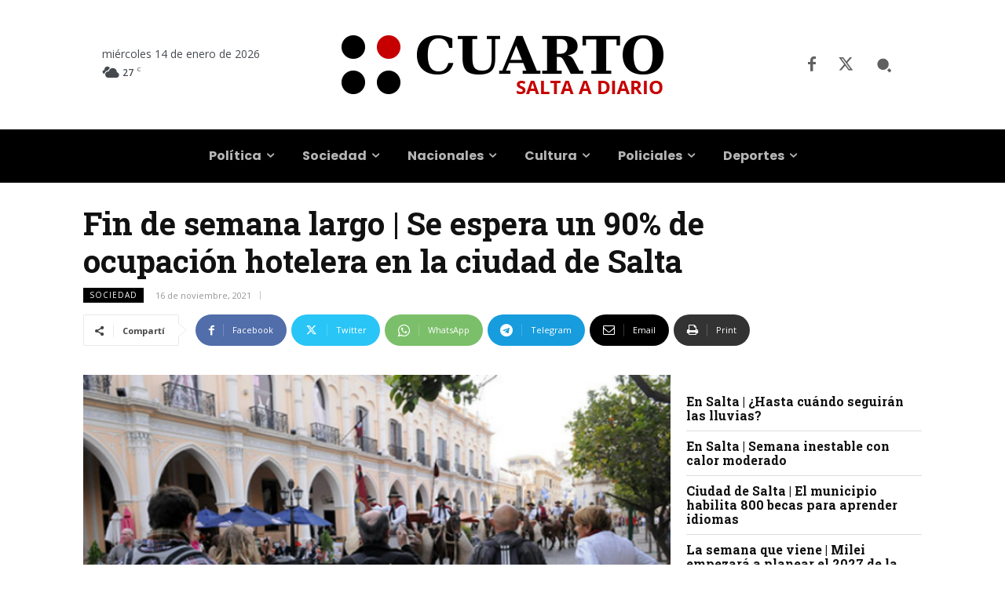

--- FILE ---
content_type: text/html; charset=UTF-8
request_url: https://www.cuarto.com.ar/cuarto/wp-admin/admin-ajax.php?td_theme_name=Newspaper&v=12.7.4
body_size: -239
content:
{"202781":80}